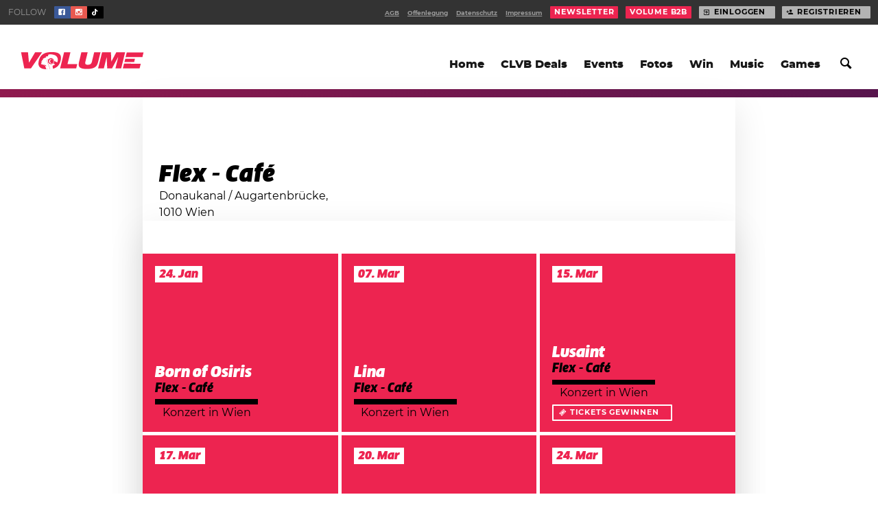

--- FILE ---
content_type: text/html; charset=UTF-8
request_url: https://www.volume.at/venues/flex-cafe/
body_size: 13778
content:
<!doctype html>
<html lang="de-DE" class="html no-js">
<head>

		        <script>(function(w,d,s,l,i){w[l]=w[l]||[];w[l].push({'gtm.start':
        new Date().getTime(),event:'gtm.js'});var f=d.getElementsByTagName(s)[0],
        j=d.createElement(s),dl=l!='dataLayer'?'&l='+l:'';j.async=true;j.src=
        'https://www.googletagmanager.com/gtm.js?id='+i+dl;f.parentNode.insertBefore(j,f);
        })(window,document,'script','dataLayer','GTM-P76WX7L');</script>
        <!-- End Google Tag Manager -->

		
	
	<title>Flex - Café · Volume.at</title>
	<meta charset="utf-8">
	<meta http-equiv="x-ua-compatible" content="ie=edge">
	<meta name="viewport" content="width=device-width, initial-scale=1.0">
	<meta name="mobile-web-app-capable" content="yes">

	<script type='text/javascript'>
				window.decibel = window.decibel || {}
		window.decibel.ads = window.decibel.ads || {}
		window.decibel.ads.config = {"networkid":1003,"siteId":266014,"pageName":"home","target":"type=article;id=481;"}	</script>

	<meta name='robots' content='max-image-preview:large' />
	<style>img:is([sizes="auto" i], [sizes^="auto," i]) { contain-intrinsic-size: 3000px 1500px }</style>
	<link rel='stylesheet' id='wp-block-library-css' href='https://www.volume.at/wp-includes/css/dist/block-library/style.min.css?ver=6.8.3' type='text/css' media='all' />
<style id='classic-theme-styles-inline-css' type='text/css'>
/*! This file is auto-generated */
.wp-block-button__link{color:#fff;background-color:#32373c;border-radius:9999px;box-shadow:none;text-decoration:none;padding:calc(.667em + 2px) calc(1.333em + 2px);font-size:1.125em}.wp-block-file__button{background:#32373c;color:#fff;text-decoration:none}
</style>
<style id='elasticpress-related-posts-style-inline-css' type='text/css'>
.editor-styles-wrapper .wp-block-elasticpress-related-posts ul,.wp-block-elasticpress-related-posts ul{list-style-type:none;padding:0}.editor-styles-wrapper .wp-block-elasticpress-related-posts ul li a>div{display:inline}

</style>
<style id='global-styles-inline-css' type='text/css'>
:root{--wp--preset--aspect-ratio--square: 1;--wp--preset--aspect-ratio--4-3: 4/3;--wp--preset--aspect-ratio--3-4: 3/4;--wp--preset--aspect-ratio--3-2: 3/2;--wp--preset--aspect-ratio--2-3: 2/3;--wp--preset--aspect-ratio--16-9: 16/9;--wp--preset--aspect-ratio--9-16: 9/16;--wp--preset--color--black: #000000;--wp--preset--color--cyan-bluish-gray: #abb8c3;--wp--preset--color--white: #ffffff;--wp--preset--color--pale-pink: #f78da7;--wp--preset--color--vivid-red: #cf2e2e;--wp--preset--color--luminous-vivid-orange: #ff6900;--wp--preset--color--luminous-vivid-amber: #fcb900;--wp--preset--color--light-green-cyan: #7bdcb5;--wp--preset--color--vivid-green-cyan: #00d084;--wp--preset--color--pale-cyan-blue: #8ed1fc;--wp--preset--color--vivid-cyan-blue: #0693e3;--wp--preset--color--vivid-purple: #9b51e0;--wp--preset--gradient--vivid-cyan-blue-to-vivid-purple: linear-gradient(135deg,rgba(6,147,227,1) 0%,rgb(155,81,224) 100%);--wp--preset--gradient--light-green-cyan-to-vivid-green-cyan: linear-gradient(135deg,rgb(122,220,180) 0%,rgb(0,208,130) 100%);--wp--preset--gradient--luminous-vivid-amber-to-luminous-vivid-orange: linear-gradient(135deg,rgba(252,185,0,1) 0%,rgba(255,105,0,1) 100%);--wp--preset--gradient--luminous-vivid-orange-to-vivid-red: linear-gradient(135deg,rgba(255,105,0,1) 0%,rgb(207,46,46) 100%);--wp--preset--gradient--very-light-gray-to-cyan-bluish-gray: linear-gradient(135deg,rgb(238,238,238) 0%,rgb(169,184,195) 100%);--wp--preset--gradient--cool-to-warm-spectrum: linear-gradient(135deg,rgb(74,234,220) 0%,rgb(151,120,209) 20%,rgb(207,42,186) 40%,rgb(238,44,130) 60%,rgb(251,105,98) 80%,rgb(254,248,76) 100%);--wp--preset--gradient--blush-light-purple: linear-gradient(135deg,rgb(255,206,236) 0%,rgb(152,150,240) 100%);--wp--preset--gradient--blush-bordeaux: linear-gradient(135deg,rgb(254,205,165) 0%,rgb(254,45,45) 50%,rgb(107,0,62) 100%);--wp--preset--gradient--luminous-dusk: linear-gradient(135deg,rgb(255,203,112) 0%,rgb(199,81,192) 50%,rgb(65,88,208) 100%);--wp--preset--gradient--pale-ocean: linear-gradient(135deg,rgb(255,245,203) 0%,rgb(182,227,212) 50%,rgb(51,167,181) 100%);--wp--preset--gradient--electric-grass: linear-gradient(135deg,rgb(202,248,128) 0%,rgb(113,206,126) 100%);--wp--preset--gradient--midnight: linear-gradient(135deg,rgb(2,3,129) 0%,rgb(40,116,252) 100%);--wp--preset--font-size--small: 13px;--wp--preset--font-size--medium: 20px;--wp--preset--font-size--large: 36px;--wp--preset--font-size--x-large: 42px;--wp--preset--spacing--20: 0.44rem;--wp--preset--spacing--30: 0.67rem;--wp--preset--spacing--40: 1rem;--wp--preset--spacing--50: 1.5rem;--wp--preset--spacing--60: 2.25rem;--wp--preset--spacing--70: 3.38rem;--wp--preset--spacing--80: 5.06rem;--wp--preset--shadow--natural: 6px 6px 9px rgba(0, 0, 0, 0.2);--wp--preset--shadow--deep: 12px 12px 50px rgba(0, 0, 0, 0.4);--wp--preset--shadow--sharp: 6px 6px 0px rgba(0, 0, 0, 0.2);--wp--preset--shadow--outlined: 6px 6px 0px -3px rgba(255, 255, 255, 1), 6px 6px rgba(0, 0, 0, 1);--wp--preset--shadow--crisp: 6px 6px 0px rgba(0, 0, 0, 1);}:where(.is-layout-flex){gap: 0.5em;}:where(.is-layout-grid){gap: 0.5em;}body .is-layout-flex{display: flex;}.is-layout-flex{flex-wrap: wrap;align-items: center;}.is-layout-flex > :is(*, div){margin: 0;}body .is-layout-grid{display: grid;}.is-layout-grid > :is(*, div){margin: 0;}:where(.wp-block-columns.is-layout-flex){gap: 2em;}:where(.wp-block-columns.is-layout-grid){gap: 2em;}:where(.wp-block-post-template.is-layout-flex){gap: 1.25em;}:where(.wp-block-post-template.is-layout-grid){gap: 1.25em;}.has-black-color{color: var(--wp--preset--color--black) !important;}.has-cyan-bluish-gray-color{color: var(--wp--preset--color--cyan-bluish-gray) !important;}.has-white-color{color: var(--wp--preset--color--white) !important;}.has-pale-pink-color{color: var(--wp--preset--color--pale-pink) !important;}.has-vivid-red-color{color: var(--wp--preset--color--vivid-red) !important;}.has-luminous-vivid-orange-color{color: var(--wp--preset--color--luminous-vivid-orange) !important;}.has-luminous-vivid-amber-color{color: var(--wp--preset--color--luminous-vivid-amber) !important;}.has-light-green-cyan-color{color: var(--wp--preset--color--light-green-cyan) !important;}.has-vivid-green-cyan-color{color: var(--wp--preset--color--vivid-green-cyan) !important;}.has-pale-cyan-blue-color{color: var(--wp--preset--color--pale-cyan-blue) !important;}.has-vivid-cyan-blue-color{color: var(--wp--preset--color--vivid-cyan-blue) !important;}.has-vivid-purple-color{color: var(--wp--preset--color--vivid-purple) !important;}.has-black-background-color{background-color: var(--wp--preset--color--black) !important;}.has-cyan-bluish-gray-background-color{background-color: var(--wp--preset--color--cyan-bluish-gray) !important;}.has-white-background-color{background-color: var(--wp--preset--color--white) !important;}.has-pale-pink-background-color{background-color: var(--wp--preset--color--pale-pink) !important;}.has-vivid-red-background-color{background-color: var(--wp--preset--color--vivid-red) !important;}.has-luminous-vivid-orange-background-color{background-color: var(--wp--preset--color--luminous-vivid-orange) !important;}.has-luminous-vivid-amber-background-color{background-color: var(--wp--preset--color--luminous-vivid-amber) !important;}.has-light-green-cyan-background-color{background-color: var(--wp--preset--color--light-green-cyan) !important;}.has-vivid-green-cyan-background-color{background-color: var(--wp--preset--color--vivid-green-cyan) !important;}.has-pale-cyan-blue-background-color{background-color: var(--wp--preset--color--pale-cyan-blue) !important;}.has-vivid-cyan-blue-background-color{background-color: var(--wp--preset--color--vivid-cyan-blue) !important;}.has-vivid-purple-background-color{background-color: var(--wp--preset--color--vivid-purple) !important;}.has-black-border-color{border-color: var(--wp--preset--color--black) !important;}.has-cyan-bluish-gray-border-color{border-color: var(--wp--preset--color--cyan-bluish-gray) !important;}.has-white-border-color{border-color: var(--wp--preset--color--white) !important;}.has-pale-pink-border-color{border-color: var(--wp--preset--color--pale-pink) !important;}.has-vivid-red-border-color{border-color: var(--wp--preset--color--vivid-red) !important;}.has-luminous-vivid-orange-border-color{border-color: var(--wp--preset--color--luminous-vivid-orange) !important;}.has-luminous-vivid-amber-border-color{border-color: var(--wp--preset--color--luminous-vivid-amber) !important;}.has-light-green-cyan-border-color{border-color: var(--wp--preset--color--light-green-cyan) !important;}.has-vivid-green-cyan-border-color{border-color: var(--wp--preset--color--vivid-green-cyan) !important;}.has-pale-cyan-blue-border-color{border-color: var(--wp--preset--color--pale-cyan-blue) !important;}.has-vivid-cyan-blue-border-color{border-color: var(--wp--preset--color--vivid-cyan-blue) !important;}.has-vivid-purple-border-color{border-color: var(--wp--preset--color--vivid-purple) !important;}.has-vivid-cyan-blue-to-vivid-purple-gradient-background{background: var(--wp--preset--gradient--vivid-cyan-blue-to-vivid-purple) !important;}.has-light-green-cyan-to-vivid-green-cyan-gradient-background{background: var(--wp--preset--gradient--light-green-cyan-to-vivid-green-cyan) !important;}.has-luminous-vivid-amber-to-luminous-vivid-orange-gradient-background{background: var(--wp--preset--gradient--luminous-vivid-amber-to-luminous-vivid-orange) !important;}.has-luminous-vivid-orange-to-vivid-red-gradient-background{background: var(--wp--preset--gradient--luminous-vivid-orange-to-vivid-red) !important;}.has-very-light-gray-to-cyan-bluish-gray-gradient-background{background: var(--wp--preset--gradient--very-light-gray-to-cyan-bluish-gray) !important;}.has-cool-to-warm-spectrum-gradient-background{background: var(--wp--preset--gradient--cool-to-warm-spectrum) !important;}.has-blush-light-purple-gradient-background{background: var(--wp--preset--gradient--blush-light-purple) !important;}.has-blush-bordeaux-gradient-background{background: var(--wp--preset--gradient--blush-bordeaux) !important;}.has-luminous-dusk-gradient-background{background: var(--wp--preset--gradient--luminous-dusk) !important;}.has-pale-ocean-gradient-background{background: var(--wp--preset--gradient--pale-ocean) !important;}.has-electric-grass-gradient-background{background: var(--wp--preset--gradient--electric-grass) !important;}.has-midnight-gradient-background{background: var(--wp--preset--gradient--midnight) !important;}.has-small-font-size{font-size: var(--wp--preset--font-size--small) !important;}.has-medium-font-size{font-size: var(--wp--preset--font-size--medium) !important;}.has-large-font-size{font-size: var(--wp--preset--font-size--large) !important;}.has-x-large-font-size{font-size: var(--wp--preset--font-size--x-large) !important;}
:where(.wp-block-post-template.is-layout-flex){gap: 1.25em;}:where(.wp-block-post-template.is-layout-grid){gap: 1.25em;}
:where(.wp-block-columns.is-layout-flex){gap: 2em;}:where(.wp-block-columns.is-layout-grid){gap: 2em;}
:root :where(.wp-block-pullquote){font-size: 1.5em;line-height: 1.6;}
</style>
<link rel='stylesheet' id='decibel-styles-css' href='https://www.volume.at/wp-content//themes/volume-theme/assets/theme.css?ver=f753e1b2' type='text/css' media='all' />
<link rel='shortlink' href='https://www.volume.at/481' />
<link rel="alternate" title="oEmbed (JSON)" type="application/json+oembed" href="https://www.volume.at/wp-json/oembed/1.0/embed?url=https%3A%2F%2Fwww.volume.at%2Fvenues%2Fflex-cafe%2F" />
<link rel="alternate" title="oEmbed (XML)" type="text/xml+oembed" href="https://www.volume.at/wp-json/oembed/1.0/embed?url=https%3A%2F%2Fwww.volume.at%2Fvenues%2Fflex-cafe%2F&#038;format=xml" />
<meta name="mobile-web-app-capable" content="yes"> <meta name="application-name" content="Volume.at"> <meta name="theme-color" content="#e52949"> <meta name="apple-mobile-web-app-capable" content="yes"> <meta name="apple-mobile-web-app-status-bar-style" content="#e52949"> <link rel="manifest" href="https://www.volume.at/manifest.json"> <link rel="icon" sizes="128x128" type="image/png" href="https://www.volume.at/wp-content//themes/volume-theme/assets/icon/favicon-128x128.png"> <link rel="icon" sizes="16x16" type="image/png" href="https://www.volume.at/wp-content//themes/volume-theme/assets/icon/favicon-16x16.png"> <link rel="icon" sizes="192x192" type="image/png" href="https://www.volume.at/wp-content//themes/volume-theme/assets/icon/favicon-192x192.png"> <link rel="shortcut icon" href="https://www.volume.at/wp-content//themes/volume-theme/assets/icon/favicon-32x32.png"> <link rel="icon" sizes="96x96" type="image/png" href="https://www.volume.at/wp-content//themes/volume-theme/assets/icon/favicon-96x96.png"> <meta name="title" content="Flex - Café · Volume.at"> <meta name="og:site_name" content="Volume.at"> <meta name="og:url" content="https://www.volume.at/venues/flex-cafe/"> <meta name="og:title" content="Flex - Café · Volume.at"> <meta name="og:locale" content="de_DE"> <meta name="og:type" content="article"> <meta name="twitter:card" content="summary_large_image"> <meta name="twitter:title" content="Flex - Café · Volume.at"> <link rel="canonical" href="https://www.volume.at/venues/flex-cafe/" /> 		<style type="text/css" id="wp-custom-css">
			.viewport, html {
	background-color:white;
}		</style>
		<style>
			[class*="theme:default"] {
								--primary-100: #ed2450;
										--primary-110: #f04565;
										--primary-120: #f2637b;
										--primary-130: #f58292;
										--primary-140: #f7a0aa;
										--primary-150: #fabfc4;
										--primary-160: #fcdddf;
										--primary-90: #e01244;
										--primary-80: #c2103f;
										--primary-70: #a30d39;
										--primary-60: #840b31;
										--secondary-100: #0d0d4c;
										--secondary-110: #18157e;
										--secondary-120: #261eb3;
										--secondary-130: #3f32dc;
										--secondary-140: #7366e5;
										--secondary-150: #a59bee;
										--secondary-160: #d5cff7;
									--primary-color: var(--primary-100);
				--primary-hover: var(--primary-120);
				--primary-faded: var(--primary-150);
				--secondary-color: var(--secondary-100);
				--secondary-hover: var(--secondary-110);
				--secondary-faded: var(--secondary-150);
				--primary-contrast: var(--background-100);
				--secondary-contrast: var(--background-100);

			}

			body[class*="theme:default"] .viewport {
background-color:  white;
}


.card[class*="theme:default"] {

    box-shadow: 0 1.25rem 4rem rgba(0, 0, 0, 0.1);

}


			
			[class*="theme:rclub"] {
								--primary-100: #fff100;
										--primary-110: #fff91f;
										--primary-120: #ffff3d;
										--primary-130: #fbff5c;
										--primary-140: #f8ff7a;
										--primary-150: #f7ff99;
										--primary-160: #f8ffb8;
										--primary-90: #e0d000;
										--primary-80: #c2ae00;
										--primary-70: #a38f00;
										--primary-60: #857100;
										--secondary-100: #0059a8;
										--secondary-110: #0075e6;
										--secondary-120: #248eff;
										--secondary-130: #61a9ff;
										--secondary-140: #9ec8ff;
										--secondary-150: #dbeaff;
										--secondary-160: #ffffff;
									--primary-color: var(--primary-100);
				--primary-hover: var(--primary-120);
				--primary-faded: var(--primary-150);
				--secondary-color: var(--secondary-100);
				--secondary-hover: var(--secondary-110);
				--secondary-faded: var(--secondary-150);
				--primary-contrast: var(--background-100);
				--secondary-contrast: var(--background-100);

			}

			[class*="theme:rclub"].sidebar__promotion {
	color: black;
}

.item--event[class*="theme:rclub"][class*="::primary"] .item__date {
	background-color: var(--secondary-color);
	color: var(--background--100);
}

.item--event[class*="theme:rclub"][class*="::primary"] .item__title a {
	color: var(--secondary-color);
}

[class*="theme:rclub"] [class*=solid][class*=":primary"] {
	color: black;
}

[class*="theme:rclub"] [class*=solid][class*=":primary"]:hover {
	color: black;
}

[class*="theme:rclub"] [class*="::primary"] [class*=button][class*=":primary"] {
        color: black;
}

[class*="theme:rclub"].hed__promo-bar {
	color: var(--test-100);
}
			
			[class*="theme:frequency"] {
								--primary-100: #e14e89;
										--primary-110: #e66b99;
										--primary-120: #eb8aac;
										--primary-130: #f0a9c0;
										--primary-140: #f6c8d5;
										--primary-150: #fbe7ec;
										--primary-160: #ffffff;
										--primary-90: #db2d77;
										--primary-80: #c4216a;
										--primary-70: #a51c5d;
										--primary-60: #86174e;
										--secondary-100: #11084c;
										--secondary-110: #200e81;
										--secondary-120: #3213b9;
										--secondary-130: #4b21e8;
										--secondary-140: #7c59ee;
										--secondary-150: #aa90f3;
										--secondary-160: #d6c8f9;
									--primary-color: var(--primary-100);
				--primary-hover: var(--primary-120);
				--primary-faded: var(--primary-150);
				--secondary-color: var(--secondary-100);
				--secondary-hover: var(--secondary-110);
				--secondary-faded: var(--secondary-150);
				--primary-contrast: var(--background-100);
				--secondary-contrast: var(--background-100);

			}

			body[class*="theme:frequency"] .viewport {
background-color:  #11084c;
}

body[class*="theme:frequency"] .item.card .item__title a {} 

body[class*="theme:frequency"] .item.card.item--gallery .item__title {background-color:#ffffff;}

body[class*="theme:frequency"] .item.card.item--gallery .item__body {background-color:#ffffff;}

body[class*="theme:frequency"] .item.card.item--gallery .item__body a {color:#E14E89;}
;}


[class*="text:"][class*=":primary"][class*="theme:frequency"] {background-color:#E14E89; color:white;}

body[class*="theme:frequency"][class*="text:"][class*=":primary"] {color:white;}


body[class*="theme:frequency"] a.flag{background-color:#E14E89;} 

body[class*="theme:frequency"] .section-header__title {color:#ffffff;}

body[class*="theme:frequency"] .section-header__desc {color:#ffffff;}

body[class*="theme:frequency"] .section--silo-feed {
  display: none;
}
			
			[class*="theme:Nintendo Games Promo"] {
								--primary-100: #ffffff;
										--primary-110: #ffffff;
										--primary-120: #ffffff;
										--primary-130: #ffffff;
										--primary-140: #ffffff;
										--primary-150: #ffffff;
										--primary-160: #ffffff;
										--primary-90: #e0e0e0;
										--primary-80: #c2c2c2;
										--primary-70: #a3a3a3;
										--primary-60: #858585;
										--secondary-100: #ffffff;
										--secondary-110: #ffffff;
										--secondary-120: #ffffff;
										--secondary-130: #ffffff;
										--secondary-140: #ffffff;
										--secondary-150: #ffffff;
										--secondary-160: #ffffff;
									--primary-color: var(--primary-100);
				--primary-hover: var(--primary-120);
				--primary-faded: var(--primary-150);
				--secondary-color: var(--secondary-100);
				--secondary-hover: var(--secondary-110);
				--secondary-faded: var(--secondary-150);
				--primary-contrast: var(--background-100);
				--secondary-contrast: var(--background-100);

			}

			/* silo toad 1 */
body.category-134 header.silo-header {
    background-image: url(https://www.volume.at/cdn/toad2_web__original.png);
    background-size: 200px;
    background-repeat: no-repeat;
    background-position: bottom right;
}

/* silo toad 2 */
body.category-134 .viewport__header {
    background-image: url(https://www.volume.at/cdn/toad3_web__original.png);
    background-size: 50px;
    background-repeat: no-repeat;
    background-position: 122px;
}

@media only screen and (min-width: 640px) {
	body.category-134 .viewport__header {
	    background-size: 70px;
	}
}

@media only screen and (min-width: 960px) {
	body.category-134 .viewport__header {
	    background-position: 138px 40px;
	}
}

@media only screen and (min-width: 980px) {
	body.category-134 .viewport__header {
	    background-position: 160px 45px;
	}
}

@media only screen and (min-width: 1600px) {
	body.category-134 .viewport__header {
	    background-position: 170px 58px;
	}
}

/* silo toad 3 */
body.category-134 .section--silo-feed {
	position: relative;
}

body.category-134 .section--silo-feed:before {
    display: block;
    content: '';
    background-image: url(https://www.volume.at/cdn/toad1_web__original.png);
    background-size: contain;
    background-repeat: no-repeat;
    height: 100px;
    width: 100px;
    position: absolute;
    right: 0;
    top: -50px;
}

@media only screen and (min-width: 640px) {
	body.category-134 .section--silo-feed:before {
	    height: 125px;
	    width: 125px;
	}
}

@media only screen and (min-width: 960px) {
	body.category-134 .section--silo-feed:before {
	    margin-top: -10px;
	    top: auto;
	    left: 355px;
	    right: auto;
	}
}

/* article toad 1 */

body.postid-879650 .viewport__header {
    background-image: url(https://www.volume.at/cdn/toad1_web__original.png);
    background-size: 37px;
    background-repeat: no-repeat;
    background-position: 122px;
}

@media only screen and (min-width: 640px) {
	body.postid-879650 .viewport__header {
	    background-size: 50px;
    background-position: 165px;
	}
}

@media only screen and (min-width: 960px) {
	body.postid-879650 .viewport__header {
	    background-position: 160px 50px;
	}
}

@media only screen and (min-width: 980px) {
	body.postid-879650 .viewport__header {
	    background-position: 160px 50px;
	}
}

@media only screen and (min-width: 1600px) {
	body.postid-879650 .viewport__header {
	    background-position: 180px 65px;
	}
}


/** article toad 2 */

body.postid-879650 article[data-tracker-id="879650"] .article__main {
    position: relative;
	margin-top: 40px;
}

body.postid-879650 article[data-tracker-id="879650"] .article__main:before {
    display: block;
    position: absolute;
    content: '';
    width: 100px;
    height: 100px;
    background-image: url(https://www.volume.at/cdn/toad3_web__original.png);
    background-size: contain;
    background-repeat: no-repeat;
    top: -37px;
    right: 0;
}

/* article toad 3 */

article[data-tracker-id="879650"] .article__main {
	background-image: url(https://www.volume.at/cdn/toad2_web__original.png);
    background-size: 117px;
    background-repeat: no-repeat;
    background-position: bottom right;
}
			
			[class*="theme:advent"] {
								--primary-100: #5abfff;
										--primary-110: #85cdff;
										--primary-120: #afdcff;
										--primary-130: #d9edff;
										--primary-140: #ffffff;
										--primary-150: #ffffff;
										--primary-160: #ffffff;
										--primary-90: #32b6ff;
										--primary-80: #09adff;
										--primary-70: #009ade;
										--primary-60: #0081b4;
										--secondary-100: #0b0f43;
										--secondary-110: #131776;
										--secondary-120: #1c1eab;
										--secondary-130: #2a28dc;
										--secondary-140: #615de5;
										--secondary-150: #9791ed;
										--secondary-160: #cac6f6;
									--primary-color: var(--primary-100);
				--primary-hover: var(--primary-120);
				--primary-faded: var(--primary-150);
				--secondary-color: var(--secondary-100);
				--secondary-hover: var(--secondary-110);
				--secondary-faded: var(--secondary-150);
				--primary-contrast: var(--background-100);
				--secondary-contrast: var(--background-100);

			}

			body[class*="theme:advent"] .viewport {
background-color:  white;
background-image: url(https://www.volume.at/cdn/Snowflake_3-1__original.jpg);
width:100%;
height:100%;
}

width:100%;
height:100%;
}

body[class*="theme:advent"] .card .card__sticker {
display:none;
}


.card[class*="theme:advent"] {

    box-shadow: 0 1.25rem 4rem rgba(0, 0, 0, 0.1);

}


body[class*="theme:advent"] .hed--hero .hed__meta, body[class*="theme:advent"] .hed--cover .hed__meta, body[class*="theme:advent"] .hed--embed .hed__meta {
display:none;}

body[class*="theme:advent"] .collection + .collection {
display:none;
}


@keyframes fall {
    100% {transform: translateY(200vh); }
}


background-image: url(https://www.volume.at/cdn/Snowflake_3-1__original.jpg);
body[class*="theme:advent"] .hed--hero .hed__body {
text-align: center;
}

body[class*="theme:advent"] .hed__byline {
display: none;
}


			
			[class*="theme:adventlanding"] {
								--primary-100: #5abfff;
										--primary-110: #85cdff;
										--primary-120: #afdcff;
										--primary-130: #d9edff;
										--primary-140: #ffffff;
										--primary-150: #ffffff;
										--primary-160: #ffffff;
										--primary-90: #32b6ff;
										--primary-80: #09adff;
										--primary-70: #009ade;
										--primary-60: #0081b4;
										--secondary-100: #0b0f43;
										--secondary-110: #131776;
										--secondary-120: #1c1eab;
										--secondary-130: #2a28dc;
										--secondary-140: #615de5;
										--secondary-150: #9791ed;
										--secondary-160: #cac6f6;
									--primary-color: var(--primary-100);
				--primary-hover: var(--primary-120);
				--primary-faded: var(--primary-150);
				--secondary-color: var(--secondary-100);
				--secondary-hover: var(--secondary-110);
				--secondary-faded: var(--secondary-150);
				--primary-contrast: var(--background-100);
				--secondary-contrast: var(--background-100);

			}

			@media only screen and (min-width: 960px)
.view {
    display: flex;
    flex-flow: row nowrap;
    justify-content: center;
    align-items: center;
    flex-direction: column;
    flex-wrap: nowrap;
    align-content: stretch;
}   

body[class*="theme:adventlanding"] .hed--hero .hed__body {
text-align: center;
}



body[class*="theme:adventlanding"] .viewport {
background-color:  white;
background-image: url(https://www.volume.at/cdn/Snowflake_3-1__original.jpg);
width:100%;
height:100%;
}

body[class*="theme:adventlanding"] .card .card__sticker {
display:none;
}

body[class*="theme:adventlanding"] .card:not(.notanad-fallback) .card__body .card__title {
display:none;
}


.card .card__body .card__title

.card[class*="theme:adventlanding"] {

    box-shadow: 0 1.25rem 4rem rgba(0, 0, 0, 0.1);

}


body[class*="theme:adventlanding"] .hed--hero .hed__meta, body[class*="theme:adventlanding"] .hed--cover .hed__meta, body[class*="theme:adventlanding"] .hed--embed .hed__meta {
display:none;}

body[class*="theme:adventlanding"] .collection + .collection {
display:none;
}


@keyframes fall {
    100% {transform: translateY(200vh); }
}



body[class*="theme:adventlanding"] .hed__byline {
display: none;
}


body[class*="theme:adventlanding"] .sitebar
 {
  display:none;
}   



body[class*="theme:adventlanding"]  .section-header {
display: block;
}

body[class*="theme:adventlanding"] .section-header__title {
margin-top:50px;



}

body[class*="theme:adventlanding"] .section-header__desc { 
margin-bottom: 50px !important; 

}


			
			[class*="theme:lido"] {
								--primary-100: #9cc0fa;
										--primary-110: #cddefc;
										--primary-120: #fbfcff;
										--primary-130: #ffffff;
										--primary-140: #ffffff;
										--primary-150: #ffffff;
										--primary-160: #ffffff;
										--primary-90: #70a7f7;
										--primary-80: #418ff5;
										--primary-70: #1379f3;
										--primary-60: #0b67ca;
										--secondary-100: #9cc0fa;
										--secondary-110: #d8e5fd;
										--secondary-120: #ffffff;
										--secondary-130: #ffffff;
										--secondary-140: #ffffff;
										--secondary-150: #ffffff;
										--secondary-160: #ffffff;
									--primary-color: var(--primary-100);
				--primary-hover: var(--primary-120);
				--primary-faded: var(--primary-150);
				--secondary-color: var(--secondary-100);
				--secondary-hover: var(--secondary-110);
				--secondary-faded: var(--secondary-150);
				--primary-contrast: var(--background-100);
				--secondary-contrast: var(--background-100);

			}

			body[class*="theme:lido"] .viewport {
background-color:  #ff97ac;
}

body[class*="theme:lido"] .item.card .item__title a {} 

body[class*="theme:lido"] .item.card.item--gallery .item__title {background-color:#ffffff;}

body[class*="theme:lido"] .item.card.item--gallery .item__body {background-color:#ffffff;}

body[class*="theme:lido"] .item.card.item--gallery .item__body a {color:#9cc0fa;}
;}


[class*="text:"][class*=":primary"][class*="theme:lido"] {background-color:#9cc0fa; color:white;}

body[class*="theme:lido"][class*="text:"][class*=":primary"] {color:white;}


body[class*="theme:lido"] a.flag{background-color:#9cc0fa;} 

body[class*="theme:lido"] .section-header__title {color:#ffffff;}

body[class*="theme:lido"] .section-header__desc {color:#ffffff;}


			
			[class*="theme:nova"] {
								--primary-100: #ffce1d;
										--primary-110: #ffdb41;
										--primary-120: #ffe563;
										--primary-130: #ffee85;
										--primary-140: #fff5a8;
										--primary-150: #fffaca;
										--primary-160: #fffeec;
										--primary-90: #fbbf00;
										--primary-80: #d99f00;
										--primary-70: #b78100;
										--primary-60: #956500;
										--secondary-100: #351814;
										--secondary-110: #602d24;
										--secondary-120: #8d4435;
										--secondary-130: #b95c46;
										--secondary-140: #ca8572;
										--secondary-150: #dbad9f;
										--secondary-160: #ebd4cb;
									--primary-color: var(--primary-100);
				--primary-hover: var(--primary-120);
				--primary-faded: var(--primary-150);
				--secondary-color: var(--secondary-100);
				--secondary-hover: var(--secondary-110);
				--secondary-faded: var(--secondary-150);
				--primary-contrast: var(--background-100);
				--secondary-contrast: var(--background-100);

			}

			body[class*="theme:nova"] .viewport {
background-color:  #351814;
}

body[class*="theme:nova"] .item.card .item__title a {} 

body[class*="theme:nova"] .item.card.item--gallery .item__title {background-color:#ffffff;}

body[class*="theme:nova"] .item.card.item--gallery .item__body {background-color:#ffffff;}

body[class*="theme:nova"] .item.card.item--gallery .item__body a {color:#ffce1d;}
;}


[class*="text:"][class*=":primary"][class*="theme:nova"] {background-color:#ffce1d; color:white;}

body[class*="theme:nova"][class*="text:"][class*=":primary"] {color:white;}


body[class*="theme:nova"] a.flag{background-color:#ffce1d;} 

body[class*="theme:nova"] .section-header__title {color:#ffffff;}

body[class*="theme:nova"] .section-header__desc {color:#ffffff;}

body[class*="theme:nova"] .section--silo-feed {
  display: none;
}
			
			[class*="theme:electric"] {
								--primary-100: #21a4ff;
										--primary-110: #41abff;
										--primary-120: #63b6ff;
										--primary-130: #85c3ff;
										--primary-140: #a8d2ff;
										--primary-150: #cae2ff;
										--primary-160: #ecf4ff;
										--primary-90: #0099fb;
										--primary-80: #0089d9;
										--primary-70: #0078b7;
										--primary-60: #006595;
										--secondary-100: #21a4ff;
										--secondary-110: #5cb7ff;
										--secondary-120: #99cfff;
										--secondary-130: #d6ebff;
										--secondary-140: #ffffff;
										--secondary-150: #ffffff;
										--secondary-160: #ffffff;
									--primary-color: var(--primary-100);
				--primary-hover: var(--primary-120);
				--primary-faded: var(--primary-150);
				--secondary-color: var(--secondary-100);
				--secondary-hover: var(--secondary-110);
				--secondary-faded: var(--secondary-150);
				--primary-contrast: var(--background-100);
				--secondary-contrast: var(--background-100);

			}

			body[class*="theme:electric"] .viewport {
background-color:  #0b102a;
}

body[class*="theme:electric"] .item.card .item__title a {} 

body[class*="theme:electric"] .item.card.item--gallery .item__title {background-color:#ffffff;}

body[class*="theme:electric"] .item.card.item--gallery .item__body {background-color:#ffffff;}

body[class*="theme:electric"] .item.card.item--gallery .item__body a {color:#21a4ff;}
;}


[class*="text:"][class*=":primary"][class*="theme:electric"] {background-color:#21a4ff; color:white;}

body[class*="theme:electric"][class*="text:"][class*=":primary"] {color:white;}


body[class*="theme:electric"] a.flag{background-color:#21a4ff;} 

body[class*="theme:electric"] .section-header__title {color:#ffffff;}

body[class*="theme:electric"] .section-header__desc {color:#ffffff;}

body[class*="theme:electric"] .section--silo-feed {
  display: none;
}
			
			[class*="theme:musik"] {
								--primary-100: #ed2450;
										--primary-110: #f04565;
										--primary-120: #f2637b;
										--primary-130: #f58292;
										--primary-140: #f7a0aa;
										--primary-150: #fabfc4;
										--primary-160: #fcdddf;
										--primary-90: #e01244;
										--primary-80: #c2103f;
										--primary-70: #a30d39;
										--primary-60: #840b31;
										--secondary-100: #ed2450;
										--secondary-110: #f25f7b;
										--secondary-120: #f797a7;
										--secondary-130: #fbd0d6;
										--secondary-140: #ffffff;
										--secondary-150: #ffffff;
										--secondary-160: #ffffff;
									--primary-color: var(--primary-100);
				--primary-hover: var(--primary-120);
				--primary-faded: var(--primary-150);
				--secondary-color: var(--secondary-100);
				--secondary-hover: var(--secondary-110);
				--secondary-faded: var(--secondary-150);
				--primary-contrast: var(--background-100);
				--secondary-contrast: var(--background-100);

			}

			body[class*="theme:musik"] .section--silo-feed {
  display: none;
}
			
			[class*="theme:eventslanding"] {
								--primary-100: #ed204f;
										--primary-110: #ef3f64;
										--primary-120: #f25d79;
										--primary-130: #f47b8e;
										--primary-140: #f799a6;
										--primary-150: #f9b7be;
										--primary-160: #fcd5d8;
										--primary-90: #dc1246;
										--primary-80: #be0f41;
										--primary-70: #a00d3a;
										--primary-60: #820b32;
										--secondary-100: #09082c;
										--secondary-110: #16115f;
										--secondary-120: #251b93;
										--secondary-130: #3624c6;
										--secondary-140: #5e4ade;
										--secondary-150: #8e7ee7;
										--secondary-160: #bdb1f1;
									--primary-color: var(--primary-100);
				--primary-hover: var(--primary-120);
				--primary-faded: var(--primary-150);
				--secondary-color: var(--secondary-100);
				--secondary-hover: var(--secondary-110);
				--secondary-faded: var(--secondary-150);
				--primary-contrast: var(--background-100);
				--secondary-contrast: var(--background-100);

			}

			body[class*="theme:eventslanding"] .viewport {
background-color:  #121130;
}

body[class*="theme:eventslanding"] .item.card .item__title a {} 

body[class*="theme:eventslanding"] .item.card.item--gallery .item__title {background-color:#ffffff;}

body[class*="theme:eventslanding"] .item.card.item--gallery .item__body {background-color:#ffffff;}

body[class*="theme:eventslanding"] .item.card.item--gallery .item__body a {color:#ffce1d;}
;}


[class*="text:"][class*=":primary"][class*="theme:eventslanding"] {background-color:#ffce1d; color:white;}

body[class*="theme:eventslanding"][class*="text:"][class*=":primary"] {color:white;}


body[class*="theme:eventslanding"] a.flag{background-color:#ffce1d;} 

body[class*="theme:eventslanding"] .section-header__title {color:#ec1751;}

body[class*="theme:eventslanding"] .section-header__desc {color:#ffffff;}

body[class*="theme:eventslanding"] .section--silo-feed {
  display: none;
}
			
			[class*="theme:konzertelanding"] {
								--primary-100: #ed204f;
										--primary-110: #ef3f64;
										--primary-120: #f25d79;
										--primary-130: #f47b8e;
										--primary-140: #f799a6;
										--primary-150: #f9b7be;
										--primary-160: #fcd5d8;
										--primary-90: #dc1246;
										--primary-80: #be0f41;
										--primary-70: #a00d3a;
										--primary-60: #820b32;
										--secondary-100: #09082c;
										--secondary-110: #16115f;
										--secondary-120: #251b93;
										--secondary-130: #3624c6;
										--secondary-140: #5e4ade;
										--secondary-150: #8e7ee7;
										--secondary-160: #bdb1f1;
									--primary-color: var(--primary-100);
				--primary-hover: var(--primary-120);
				--primary-faded: var(--primary-150);
				--secondary-color: var(--secondary-100);
				--secondary-hover: var(--secondary-110);
				--secondary-faded: var(--secondary-150);
				--primary-contrast: var(--background-100);
				--secondary-contrast: var(--background-100);

			}

			body[class*="theme:konzertelanding"] .viewport {
background-color:  #2e1034;
}

body[class*="theme:konzertelanding"] .item.card .item__title a {} 

body[class*="theme:konzertelanding"] .item.card.item--gallery .item__title {background-color:#ffffff;}

body[class*="theme:konzertelanding"] .item.card.item--gallery .item__body {background-color:#ffffff;}

body[class*="theme:konzertelanding"] .item.card.item--gallery .item__body a {color:#ffce1d;}
;}


[class*="text:"][class*=":primary"][class*="theme:konzertelanding"] {background-color:#ffce1d; color:white;}

body[class*="theme:konzertelanding"][class*="text:"][class*=":primary"] {color:white;}


body[class*="theme:konzertelanding"] a.flag{background-color:#ffce1d;} 

body[class*="theme:konzertelanding"] .section-header__title {color:#ec1751;}

body[class*="theme:konzertelanding"] .section-header__desc {color:#ffffff;}

body[class*="theme:konzertelanding"] .section--silo-feed {
  display: none;
}
			
			[class*="theme:halloween"] {
								--primary-100: #e66c2c;
										--primary-110: #ea864b;
										--primary-120: #ed9d68;
										--primary-130: #f1b386;
										--primary-140: #f4c8a3;
										--primary-150: #f8dbc1;
										--primary-160: #fbeddf;
										--primary-90: #d95819;
										--primary-80: #bb4816;
										--primary-70: #9e3913;
										--primary-60: #802b0f;
										--secondary-100: #000000;
										--secondary-110: #1f1f1f;
										--secondary-120: #3d3d3d;
										--secondary-130: #5c5c5c;
										--secondary-140: #7a7a7a;
										--secondary-150: #999999;
										--secondary-160: #b8b8b8;
									--primary-color: var(--primary-100);
				--primary-hover: var(--primary-120);
				--primary-faded: var(--primary-150);
				--secondary-color: var(--secondary-100);
				--secondary-hover: var(--secondary-110);
				--secondary-faded: var(--secondary-150);
				--primary-contrast: var(--background-100);
				--secondary-contrast: var(--background-100);

			}

			body[class*="theme:halloween"] .viewport {
background-color:  #000000;
}

body[class*="theme:halloween"] .item.card .item__title a {} 

body[class*="theme:halloween"] .item.card.item--gallery .item__title {background-color:#ffffff;}

body[class*="theme:halloween"] .item.card.item--gallery .item__body {background-color:#ffffff;}

body[class*="theme:halloween"] .item.card.item--gallery .item__body a {color:#ffce1d;}
;}


[class*="text:"][class*=":primary"][class*="theme:halloween"] {background-color:#ffce1d; color:white;}

body[class*="theme:halloween"][class*="text:"][class*=":primary"] {color:white;}


body[class*="theme:halloween"] a.flag{background-color:#ffce1d;} 

body[class*="theme:halloween"] .section-header__title {color:#e66c2c;}

body[class*="theme:halloween"] .section-header__desc {color:#ffffff;}

body[class*="theme:halloween"] .section--silo-feed {
  display: none;
}
			
			[class*="theme:raika"] {
								--primary-100: #000000;
										--primary-110: #000000;
										--primary-120: #000000;
										--primary-130: #000000;
										--primary-140: #000000;
										--primary-150: #000000;
										--primary-160: #000000;
										--primary-90: #000000;
										--primary-80: #000000;
										--primary-70: #000000;
										--primary-60: #000000;
										--secondary-100: #000000;
										--secondary-110: #1f1f1f;
										--secondary-120: #3d3d3d;
										--secondary-130: #5c5c5c;
										--secondary-140: #7a7a7a;
										--secondary-150: #999999;
										--secondary-160: #b8b8b8;
									--primary-color: var(--primary-100);
				--primary-hover: var(--primary-120);
				--primary-faded: var(--primary-150);
				--secondary-color: var(--secondary-100);
				--secondary-hover: var(--secondary-110);
				--secondary-faded: var(--secondary-150);
				--primary-contrast: var(--background-100);
				--secondary-contrast: var(--background-100);

			}

			body[class*="theme:raika"] .viewport {
background-color:#fff100;
}

body[class*="theme:raika"] .item.card .item__title a {} 

body[class*="theme:raika"] .item.card.item--gallery .item__title {background-color:#black;}

body[class*="theme:raika"] .item.card.item--gallery .item__body {background-color:#black;}

body[class*="theme:raika"] .item.card.item--gallery .item__body a {color:#black;}
;}


[class*="text:"][class*=":primary"][class*="theme:raika"] {background-color:green; color:white;}

body[class*="theme:raika"][class*="text:"][class*=":primary"] {color:white;}


body[class*="theme:raika"] a.flag{background-color:#ffffff;} 

body[class*="theme:raika"] .section-header__title {color:black;}

body[class*="theme:raika"] .section-header__desc {color:black;}

body[class*="theme:raika"] .section--silo-feed {
  display: none;
}

body[class*="theme:raika"] .seeker__results--list .item--event .format__body .item__title {color:black;}

body[class*="theme:raika"] .seeker__result--header .result__date .month
{color:black;}

body[class*="theme:raika"] .item--event.card .item__date .month
{color:black;}



			
			[class*="theme:ad-debugging"] {
								--primary-100: #ffffff;
										--primary-110: #ffffff;
										--primary-120: #ffffff;
										--primary-130: #ffffff;
										--primary-140: #ffffff;
										--primary-150: #ffffff;
										--primary-160: #ffffff;
										--primary-90: #e0e0e0;
										--primary-80: #c2c2c2;
										--primary-70: #a3a3a3;
										--primary-60: #858585;
										--secondary-100: #ffffff;
										--secondary-110: #ffffff;
										--secondary-120: #ffffff;
										--secondary-130: #ffffff;
										--secondary-140: #ffffff;
										--secondary-150: #ffffff;
										--secondary-160: #ffffff;
									--primary-color: var(--primary-100);
				--primary-hover: var(--primary-120);
				--primary-faded: var(--primary-150);
				--secondary-color: var(--secondary-100);
				--secondary-hover: var(--secondary-110);
				--secondary-faded: var(--secondary-150);
				--primary-contrast: var(--background-100);
				--secondary-contrast: var(--background-100);

			}

			body[class*="theme:ad-debugging"] [data-ad-id] {
  padding: 5px;
border: 2px solid pink;
}
body[class*="theme:ad-debugging"] [data-ad-id]::before {
  display: block;
  content: attr(data-ad-breakpoint) " - " attr(data-ad-id)
}
			</style>
</head>
<body class="wp-singular venue-template-default single single-venue postid-481 wp-theme-volume-theme silo-venues">

	<noscript><iframe src="https://www.googletagmanager.com/ns.html?id=GTM-P76WX7L"
					  height="0" width="0" style="display:none;visibility:hidden"></iframe></noscript>



<input id="mainMenu" type="checkbox" fluid="overlay(right)" class="punchcard" />

<div class="viewport">

	
	<header class="viewport__header">


		<a class="site__logo"
		   href="https://www.volume.at">
<!--		-->		<svg viewBox="0 0 126 17" fill="none" xmlns="http://www.w3.org/2000/svg">
<path d="M112.79 11.4799H122.648L121.497 16.0718H104.383L105.584 11.3333L112.79 11.4799Z" fill="white"/>
<path d="M114.441 4.88521H124.349L125.5 0.293252H108.386L107.185 5.03176L114.441 4.88521Z" fill="white"/>
<path d="M106.885 6.54598H116.743L115.942 9.81896H106.034L106.885 6.54598Z" fill="white"/>
<path d="M0.5 0.244376H7.55564L8.55644 10.4541H8.60648L14.8114 0.244376H21.8671L10.558 16.1697H3.80264L0.5 0.244376Z" fill="white"/>
<path d="M44.3851 0.244376H50.8403L47.8879 11.8708H57.8459L56.745 16.1697H40.3319L44.3851 0.244376Z" fill="white"/>
<path d="M61.9992 0.244376H68.4543L66.0524 9.86794C65.552 11.9197 66.6029 12.5547 68.7046 12.5547C70.8062 12.5547 72.1573 11.9197 72.7078 9.86794L75.1097 0.244376H81.5648L79.0628 10.1122C77.8118 15.1926 74.259 16.707 67.6537 16.707C61.0484 16.707 58.2962 15.1926 59.5973 10.1122L61.9992 0.244376Z" fill="white"/>
<path d="M83.1661 0.244376H92.2234L92.5736 9.47713H92.6237L97.6277 0.244376H106.685L102.682 16.1697H96.827L99.6793 4.78748H99.6293L93.3242 16.1697H88.4203L87.8699 4.78748L84.9676 16.1697H79.1129L83.1661 0.244376Z" fill="white"/>
<path d="M36.4287 12.409C36.2786 12.5067 36.0284 12.3112 35.9283 12.2624C35.8783 12.2135 35.478 12.2135 35.8783 12.4579C36.2286 12.7022 36.3787 12.8977 36.729 12.409C37.0793 11.9202 37.7798 10.5517 37.7798 10.5517C37.7798 10.5517 36.5789 12.2624 36.4287 12.409Z" fill="white"/>
<path d="M31.8251 11.0402C32.7758 11.0402 33.5264 10.1609 33.5264 9.08621C33.5264 8.01149 32.7758 7.13218 31.8251 7.13218C30.8743 7.13218 30.1237 8.01149 30.1237 9.08621C30.1237 10.2098 30.9243 11.0402 31.8251 11.0402ZM26.721 17C26.9211 17 27.1213 17 27.3215 17C27.2714 16.9023 27.2214 16.7557 27.1713 16.658C26.9211 16.1207 26.771 16.4138 26.721 17ZM31.0244 12.0172C32.7258 12.0172 34.1269 10.6494 34.1269 8.9885C34.1269 7.32758 32.7258 5.95977 31.0244 5.95977C30.0236 5.95977 29.1229 6.44827 28.5725 7.18103L27.9219 7.13218V7.27873C27.6717 7.27873 27.4215 7.32759 27.2214 7.52299C26.771 7.96264 26.8211 8.84195 27.3715 10.2098C27.5216 10.6494 27.7218 11.1379 27.972 11.6753C28.5725 13.1408 29.3731 15.046 29.9736 16.9511C30.0737 16.9511 30.1237 16.9511 30.2238 16.9511C29.5733 14.9971 28.8227 13.092 28.1721 11.5776C27.972 11.0402 27.7718 10.5517 27.5717 10.1121C26.9712 8.54885 27.1213 7.91379 27.3715 7.71839C27.5216 7.57184 27.6717 7.57184 27.8219 7.52299V7.62069L28.1221 7.96264C27.972 8.3046 27.9219 8.64655 27.9219 9.03736C27.9219 10.6983 29.3231 12.0172 31.0244 12.0172ZM31.4247 6.88793C32.7258 6.88793 33.7766 7.86494 33.7766 9.08621C33.7766 10.3075 32.7258 11.3333 31.4247 11.3333C30.1237 11.3333 29.0729 10.3563 29.0729 9.13506C29.0729 7.86494 30.1237 6.88793 31.4247 6.88793ZM31.8751 0C27.972 0 20.6661 0.244253 18.6145 8.5C16.763 15.7787 22.1173 16.8534 26.1205 17C25.9704 16.4626 25.8203 15.8764 25.7702 15.6322C25.6701 15.1437 25.3198 14.6063 25.1697 14.1667C25.0196 13.727 24.9696 13.4339 24.269 13.1897C23.5685 12.8966 22.4175 12.6034 23.3683 12.7011C23.7686 12.75 25.0196 13.2385 25.3699 13.5805C25.9203 14.1178 26.771 14.2644 25.8203 13.1408C25.3699 12.6034 21.8171 12.408 21.2166 12.0661C20.5661 11.773 20.9163 11.0402 21.3167 10.796C21.717 10.5517 21.6669 10.2586 21.2166 10.0144C20.7662 9.77012 20.9664 9.37931 21.2166 9.33046C21.4668 9.23276 22.2174 9.37931 22.2174 9.37931C22.2174 9.37931 21.6669 8.8908 21.6669 8.5C21.6669 8.10919 22.1673 8.01149 22.4175 7.96264C22.6677 7.91379 22.7178 7.76724 22.7178 7.62069C22.6677 7.52299 22.5176 7.18103 22.5176 7.18103C22.4175 6.98563 22.6177 6.64368 22.9179 6.49713C23.2682 6.35057 24.1189 6.00862 24.1189 6.00862C24.5192 5.86207 24.7694 5.61782 25.1697 5.32471C25.57 5.08046 25.4199 5.27586 24.9696 5.66667C24.5192 6.10632 25.2198 5.71552 25.6201 5.42241C26.0204 5.12931 26.2706 4.7385 26.4207 4.49425C26.5709 4.25 25.6701 4.49425 25.6701 4.25C25.6701 4.00575 26.721 4.10345 27.1713 4.29885C27.5717 4.49425 27.8719 3.9569 28.1721 3.56609C28.4223 3.22414 27.7218 2.68678 28.7226 2.39368C29.7234 2.10057 30.9243 2.05172 34.0268 2.68678C37.1293 3.37069 38.9307 6.79023 37.6297 9.67241C37.5296 9.86782 37.4796 10.0144 37.3795 10.2098L34.3271 8.84195C34.3271 8.84195 34.4772 10.4052 33.4764 11.1868C34.6273 11.8707 35.0777 12.1638 35.2278 12.3103C34.227 12.9454 33.3263 13.1408 32.976 13.3851C32.4255 13.8736 32.7758 15.3879 33.1261 16.3161C33.1261 16.3649 33.1761 16.4138 33.1761 16.4626C36.3787 15.6322 39.5813 13.5805 40.8323 8.54885C42.984 0.244253 35.7782 0 31.8751 0ZM22.7178 6.98563C22.6177 6.98563 22.5176 7.13218 22.7178 7.18103C22.9179 7.22988 23.0681 7.47414 23.0681 7.57184C23.1181 7.71839 23.2182 7.62069 23.1181 7.37644C22.968 7.13218 22.968 7.03448 22.7178 6.98563Z" fill="white"/>
</svg>
		</a>

		
				<label for="mainMenu" fixed="is(hidden)"
			   class="button:solid icon-menu icon:only"></label>

		<nav class="site__nav"
			 fluid="offcanvas(right)">

			 <!-- <div class="text:right" fixed="is(hidden)">

				 <label for="mainMenu"
				 class="button:small icon-circle-close">Close</label>
			 </div> -->

			<ul id="menu-hauptmenue" class="header__menu"><li id="menu-item-1016077" class="menu-item menu-item-type-post_type menu-item-object-page menu-item-home menu-item-1016077"><a href="https://www.volume.at/">Home</a></li>
<li id="menu-item-956457" class="menu-item menu-item-type-post_type menu-item-object-page menu-item-956457"><a href="https://www.volume.at/club/">CLVB Deals</a></li>
<li id="menu-item-903327" class="menu-item menu-item-type-post_type menu-item-object-page menu-item-has-children menu-item-903327"><a href="https://www.volume.at/events/">Events</a>
<ul class="sub-menu">
	<li id="menu-item-1000405" class="menu-item menu-item-type-custom menu-item-object-custom menu-item-has-children menu-item-1000405"><a href="https://www.volume.at/events/">Österreich</a>
	<ul class="sub-menu">
		<li id="menu-item-963047" class="menu-item menu-item-type-post_type menu-item-object-page menu-item-963047"><a href="https://www.volume.at/konzerte-oesterreich/">Konzerte</a></li>
		<li id="menu-item-963048" class="menu-item menu-item-type-post_type menu-item-object-page menu-item-963048"><a href="https://www.volume.at/festivals-oesterreich/">Festivals</a></li>
		<li id="menu-item-1122338" class="menu-item menu-item-type-post_type menu-item-object-page menu-item-1122338"><a href="https://www.volume.at/hardstyle-hardcore-in-oesterreich/">Hardstyle &#038; Hardcore</a></li>
		<li id="menu-item-1117966" class="menu-item menu-item-type-post_type menu-item-object-page menu-item-1117966"><a href="https://www.volume.at/baelle-in-wien-oesterreich-2026/">Bälle</a></li>
		<li id="menu-item-1000406" class="menu-item menu-item-type-post_type menu-item-object-page menu-item-1000406"><a href="https://www.volume.at/messen-wien/">Messen</a></li>
	</ul>
</li>
	<li id="menu-item-1000404" class="menu-item menu-item-type-custom menu-item-object-custom menu-item-has-children menu-item-1000404"><a href="https://www.volume.at/events-wien/">Wien</a>
	<ul class="sub-menu">
		<li id="menu-item-963049" class="menu-item menu-item-type-post_type menu-item-object-page menu-item-963049"><a href="https://www.volume.at/konzerte-wien/">Konzerte</a></li>
		<li id="menu-item-963050" class="menu-item menu-item-type-post_type menu-item-object-page menu-item-963050"><a href="https://www.volume.at/partys-wien/">Partys</a></li>
		<li id="menu-item-1000407" class="menu-item menu-item-type-post_type menu-item-object-page menu-item-1000407"><a href="https://www.volume.at/drum-and-bass-techno-events-in-wien/">D&#8217;n&#8217;B &#038; Techno</a></li>
		<li id="menu-item-1019710" class="menu-item menu-item-type-post_type menu-item-object-page menu-item-1019710"><a href="https://www.volume.at/raiffeisen-events/">Raiffeisen Events</a></li>
	</ul>
</li>
	<li id="menu-item-1076916" class="menu-item menu-item-type-custom menu-item-object-custom menu-item-1076916"><a href="https://www.volume.at/stories/der-volume-eventuploader/"><span style="color:#ed204f;">+ Event hochladen</span></a></li>
</ul>
</li>
<li id="menu-item-2878" class="menu-item menu-item-type-custom menu-item-object-custom menu-item-2878"><a href="/fotos">Fotos</a></li>
<li id="menu-item-887754" class="menu-item menu-item-type-post_type menu-item-object-page menu-item-887754"><a href="https://www.volume.at/win/">Win</a></li>
<li id="menu-item-952541" class="menu-item menu-item-type-taxonomy menu-item-object-category menu-item-952541"><a href="https://www.volume.at/musik/">Music</a></li>
<li id="menu-item-343243" class="menu-item menu-item-type-custom menu-item-object-custom menu-item-has-children menu-item-343243"><a href="/games/">Games</a>
<ul class="sub-menu">
	<li id="menu-item-903068" class="menu-item menu-item-type-taxonomy menu-item-object-category menu-item-903068"><a href="https://www.volume.at/games/gaming-news/">News</a></li>
	<li id="menu-item-903069" class="menu-item menu-item-type-taxonomy menu-item-object-category menu-item-903069"><a href="https://www.volume.at/games/game-reviews/">Reviews</a></li>
	<li id="menu-item-903653" class="menu-item menu-item-type-taxonomy menu-item-object-category menu-item-903653"><a href="https://www.volume.at/games/previews/">Previews</a></li>
	<li id="menu-item-1074463" class="menu-item menu-item-type-taxonomy menu-item-object-category menu-item-1074463"><a href="https://www.volume.at/games/hardware/">Hardware</a></li>
</ul>
</li>
</ul>
			<div class="header__search">
				<div data-component="search" class="search">
					<div class="search__panel">
						<input class="search__input" type="text" placeholder="Suche"/>
					</div>
					<i class="search__icon icon-search"></i>
				</div>
			</div>

<!--			<div class="header__club">-->
<!--				<a href="/club" alt="Club Volume" class="header__clubLink">-->
<!--					<i class="icon icon-user"></i>-->
<!--				</a>-->
<!--			</div>-->

			<div class="header__toolbar">
				<div class="header__account">
					 <a href="/newsletter" class="newsletter button:mini:solid theme:primary"> Newsletter </a> <a href="https://volume-agency.at" class="b2b button:mini:solid theme:primary" target="_blank"> Volume B2B </a> <label for="login_modal" class="button:mini:solid icon-exit"> Einloggen </label> <label for="registration_modal" class="button:mini:solid icon-user-add"> Registrieren </label> 				</div>
				<ul id="menu-legal" class="header__sidemenu menu"><li id="menu-item-335918" class="menu-item menu-item-type-post_type menu-item-object-page menu-item-335918"><a href="https://www.volume.at/allgemeine-nutzungsbedingungen/">AGB</a></li>
<li id="menu-item-335919" class="menu-item menu-item-type-post_type menu-item-object-page menu-item-335919"><a href="https://www.volume.at/offenlegung/">Offenlegung</a></li>
<li id="menu-item-335920" class="menu-item menu-item-type-post_type menu-item-object-page menu-item-privacy-policy menu-item-335920"><a rel="privacy-policy" href="https://www.volume.at/datenschutz/">Datenschutz</a></li>
<li id="menu-item-335921" class="menu-item menu-item-type-post_type menu-item-object-page menu-item-335921"><a href="https://www.volume.at/impressum/">Impressum</a></li>
</ul>				<ul class="header__socials"> <a class="button:solid :mini" href="http://facebook.com/volume.at" target="_blank"></a> <a class="button:solid :mini" href="http://www.instagram.com/volume.at/" target="_blank"></a> <a class="button:solid :mini" href="https://www.tiktok.com/@volume.at" target="_blank"></a> </ul> 			</div>
		</nav>

<!--		<div class="header__club header__club--mobile" fixed="is(hidden)">-->
<!--			<a href="/club" alt="Club Volume" class="header__clubLink">-->
<!--				<i class="icon icon-user"></i>-->
<!--			</a>-->
<!--		</div>-->

	</header>

	 <a class="scroll__top button:solid icon-chevron-up" data-component="scroll-top" href="#" title="back to top"></a> 
<div class="view">
		<script type="application/ld+json">
			{"@context":"http:\/\/schema.org","@type":"EventVenue","name":"Flex - Caf\u00e9","url":"https:\/\/www.volume.at\/venues\/flex-cafe\/","description":null,"address":{"streetAddress":"Donaukanal \/ Augartenbr\u00fccke","postalCode":"1010","addressLocality":"Wien"}}		</script>
		<article role="main"
	class="article__main item item--venue view__main cope_ref">

		<header class="hed hed--venue">

			<div class="header__terms">
							</div>

			<h1 class="item__title"> <span> Flex - Café </span> </h1> 
			<div class="header__meta">

				 <address class="meta__address meta__address"> Donaukanal / Augartenbrücke, <br />1010 Wien</address> 
				<!-- <strong>27. September</strong>
					<br />
			<span class="icon-write">
				 <span class="authors"> Ein Artikel von <a class="author" href="https://www.volume.at/author/testtesttesttest/" title="Daniel Kubera" draggable="false" target="_self"> Daniel Kubera </a> </span> 			</span>
		 -->
			</div>

		</header>


	<div class="article container:plus" fixed="grid(10x/1x)+1">

		<div class="article__main" fixed="span(7/1)">
			<div class="item__copy copy:flow">
							</div>
			<div class="item__events">
				<!-- <h2 class="pad(0.25)">Events</h2> -->
				<ul fixed="pad(0.25) grid(3x/1x)+0.2">
					<article class="format(tile) item item--event ::primary " data-tracker data-tracker-format="tile" data-tracker-type="event" data-tracker-id="1088631" data-tracker-author="12346996"> <header class="format__header"> <div class="item__date"> <time> <span> 24. Jan </span> </time> </div> <h3 class="item__title" > <a href="https://www.volume.at/events/born-of-osiris-2026-01-24/" draggable="false"> <span>Born of Osiris</span> <small class="item__location"> Flex - Café </small> </a> </h3> </header> <div class="format__body"> <div class="item__meta"> <div class="item__summary"> <div class="term term--eventtype"> <a href="https://www.volume.at/events/?type=konzert" class=""> Konzert </a> </div> in <span class="item__locality"> Wien </span> </div> </div> </div> <!-- <div class="format__sticker"> <a href="#" class="icon-star icon:only" title="Save Event"></a> </div> --> </article> <article class="format(tile) item item--event ::primary " data-tracker data-tracker-format="tile" data-tracker-type="event" data-tracker-id="1082771" data-tracker-author="12346996"> <header class="format__header"> <div class="item__date"> <time> <span> 07. Mar </span> </time> </div> <h3 class="item__title" > <a href="https://www.volume.at/events/lina-2026-03-07/" draggable="false"> <span>Lina</span> <small class="item__location"> Flex - Café </small> </a> </h3> </header> <div class="format__body"> <div class="item__meta"> <div class="item__summary"> <div class="term term--eventtype"> <a href="https://www.volume.at/events/?type=konzert" class=""> Konzert </a> </div> in <span class="item__locality"> Wien </span> </div> </div> </div> <!-- <div class="format__sticker"> <a href="#" class="icon-star icon:only" title="Save Event"></a> </div> --> </article> <article class="format(tile) item item--event ::primary " data-tracker data-tracker-format="tile" data-tracker-type="event" data-tracker-id="1110921" data-tracker-author="12346809"> <header class="format__header"> <div class="item__date"> <time> <span> 15. Mar </span> </time> </div> <h3 class="item__title" > <a href="https://www.volume.at/events/lusaint-2026-03-15/" draggable="false"> <span>Lusaint</span> <small class="item__location"> Flex - Café </small> </a> </h3> </header> <div class="format__body"> <div class="item__meta"> <div class="item__summary"> <div class="term term--eventtype"> <a href="https://www.volume.at/events/?type=konzert" class=""> Konzert </a> </div> in <span class="item__locality"> Wien </span> </div> </div> <div class="format__cta item__lottery"> <a href="https://www.volume.at/events/lusaint-2026-03-15/" class="button:mini text:primary icon-ticket"> Tickets gewinnen </a> </div> </div> <!-- <div class="format__sticker"> <a href="#" class="icon-star icon:only" title="Save Event"></a> </div> --> </article> <article class="format(tile) item item--event ::primary " data-tracker data-tracker-format="tile" data-tracker-type="event" data-tracker-id="1103428" data-tracker-author="12359027"> <header class="format__header"> <div class="item__date"> <time> <span> 17. Mar </span> </time> </div> <h3 class="item__title" > <a href="https://www.volume.at/events/leith-ross-2026-03-17/" draggable="false"> <span>Leith Ross</span> <small class="item__location"> Flex - Café </small> </a> </h3> </header> <div class="format__body"> <div class="item__meta"> <div class="item__summary"> <div class="term term--eventtype"> <a href="https://www.volume.at/events/?type=konzert" class=""> Konzert </a> </div> in <span class="item__locality"> Wien </span> </div> </div> <div class="format__cta item__lottery"> <a href="https://www.volume.at/events/leith-ross-2026-03-17/" class="button:mini text:primary icon-ticket"> Tickets gewinnen </a> </div> </div> <!-- <div class="format__sticker"> <a href="#" class="icon-star icon:only" title="Save Event"></a> </div> --> </article> <article class="format(tile) item item--event ::primary " data-tracker data-tracker-format="tile" data-tracker-type="event" data-tracker-id="1104712" data-tracker-author="12359027"> <header class="format__header"> <div class="item__date"> <time> <span> 20. Mar </span> </time> </div> <h3 class="item__title" > <a href="https://www.volume.at/events/ono-cliq-2026-03-20/" draggable="false"> <span>$ONO$ CLIQ</span> <small class="item__location"> Flex - Café </small> </a> </h3> </header> <div class="format__body"> <div class="item__meta"> <div class="item__summary"> <div class="term term--eventtype"> <a href="https://www.volume.at/events/?type=konzert" class=""> Konzert </a> </div> in <span class="item__locality"> Wien </span> </div> </div> </div> <!-- <div class="format__sticker"> <a href="#" class="icon-star icon:only" title="Save Event"></a> </div> --> </article> <article class="format(tile) item item--event ::primary " data-tracker data-tracker-format="tile" data-tracker-type="event" data-tracker-id="1125788" data-tracker-author="12359027"> <header class="format__header"> <div class="item__date"> <time> <span> 24. Mar </span> </time> </div> <h3 class="item__title" > <a href="https://www.volume.at/events/haunted-house-2026-03-24/" draggable="false"> <span>Haunted House</span> <small class="item__location"> Flex - Café </small> </a> </h3> </header> <div class="format__body"> <div class="item__meta"> <div class="item__summary"> <div class="term term--eventtype"> <a href="https://www.volume.at/events/?type=konzert" class=""> Konzert </a> </div> in <span class="item__locality"> Wien </span> </div> </div> </div> <!-- <div class="format__sticker"> <a href="#" class="icon-star icon:only" title="Save Event"></a> </div> --> </article> <article class="format(tile) item item--event ::primary " data-tracker data-tracker-format="tile" data-tracker-type="event" data-tracker-id="1078422" data-tracker-author="12346809"> <header class="format__header"> <div class="item__date"> <time> <span> 26. Mar </span> </time> </div> <h3 class="item__title" > <a href="https://www.volume.at/events/il-civetto-2026-03-26/" draggable="false"> <span>IL CIVETTO</span> <small class="item__location"> Flex - Café </small> </a> </h3> </header> <div class="format__body"> <div class="item__meta"> <div class="item__summary"> <div class="term term--eventtype"> <a href="https://www.volume.at/events/?type=konzert" class=""> Konzert </a> </div> in <span class="item__locality"> Wien </span> </div> </div> <div class="format__cta item__lottery"> <a href="https://www.volume.at/events/il-civetto-2026-03-26/" class="button:mini text:primary icon-ticket"> Tickets gewinnen </a> </div> </div> <!-- <div class="format__sticker"> <a href="#" class="icon-star icon:only" title="Save Event"></a> </div> --> </article> <article class="format(tile) item item--event ::primary " data-tracker data-tracker-format="tile" data-tracker-type="event" data-tracker-id="1093556" data-tracker-author="12346996"> <header class="format__header"> <div class="item__date"> <time> <span> 31. Mar </span> </time> </div> <h3 class="item__title" > <a href="https://www.volume.at/events/siovo-2026-03-31/" draggable="false"> <span>siovo</span> <small class="item__location"> Flex - Café </small> </a> </h3> </header> <div class="format__body"> <div class="item__meta"> <div class="item__summary"> <div class="term term--eventtype"> <a href="https://www.volume.at/events/?type=konzert" class=""> Konzert </a> </div> in <span class="item__locality"> Wien </span> </div> </div> </div> <!-- <div class="format__sticker"> <a href="#" class="icon-star icon:only" title="Save Event"></a> </div> --> </article> <article class="format(tile) item item--event ::primary " data-tracker data-tracker-format="tile" data-tracker-type="event" data-tracker-id="1113521" data-tracker-author="12346809"> <header class="format__header"> <div class="item__date"> <time> <span> 10. Apr </span> </time> </div> <h3 class="item__title" > <a href="https://www.volume.at/events/antony-szmierek-2026-04-10/" draggable="false"> <span>Antony Szmierek</span> <small class="item__location"> Flex - Café </small> </a> </h3> </header> <div class="format__body"> <div class="item__meta"> <div class="item__summary"> <div class="term term--eventtype"> <a href="https://www.volume.at/events/?type=konzert" class=""> Konzert </a> </div> in <span class="item__locality"> Wien </span> </div> </div> <div class="format__cta item__lottery"> <a href="https://www.volume.at/events/antony-szmierek-2026-04-10/" class="button:mini text:primary icon-ticket"> Tickets gewinnen </a> </div> </div> <!-- <div class="format__sticker"> <a href="#" class="icon-star icon:only" title="Save Event"></a> </div> --> </article> <article class="format(tile) item item--event ::primary " data-tracker data-tracker-format="tile" data-tracker-type="event" data-tracker-id="1094747" data-tracker-author="12346809"> <header class="format__header"> <div class="item__date"> <time> <span> 11. Apr </span> </time> </div> <h3 class="item__title" > <a href="https://www.volume.at/events/non-est-deus-2026-04-11/" draggable="false"> <span>Non Est Deus</span> <small class="item__location"> Flex - Café </small> </a> </h3> </header> <div class="format__body"> <div class="item__meta"> <div class="item__summary"> <div class="term term--eventtype"> <a href="https://www.volume.at/events/?type=konzert" class=""> Konzert </a> </div> in <span class="item__locality"> Wien </span> </div> </div> </div> <!-- <div class="format__sticker"> <a href="#" class="icon-star icon:only" title="Save Event"></a> </div> --> </article> <article class="format(tile) item item--event ::primary " data-tracker data-tracker-format="tile" data-tracker-type="event" data-tracker-id="1114180" data-tracker-author="12346809"> <header class="format__header"> <div class="item__date"> <time> <span> 16. Apr </span> </time> </div> <h3 class="item__title" > <a href="https://www.volume.at/events/fayan-2026-04-16/" draggable="false"> <span>Fayan</span> <small class="item__location"> Flex - Café </small> </a> </h3> </header> <div class="format__body"> <div class="item__meta"> <div class="item__summary"> <div class="term term--eventtype"> <a href="https://www.volume.at/events/?type=konzert" class=""> Konzert </a> </div> in <span class="item__locality"> Wien </span> </div> </div> <div class="format__cta item__lottery"> <a href="https://www.volume.at/events/fayan-2026-04-16/" class="button:mini text:primary icon-ticket"> Tickets gewinnen </a> </div> </div> <!-- <div class="format__sticker"> <a href="#" class="icon-star icon:only" title="Save Event"></a> </div> --> </article> <article class="format(tile) item item--event ::primary " data-tracker data-tracker-format="tile" data-tracker-type="event" data-tracker-id="1117298" data-tracker-author="12359027"> <header class="format__header"> <div class="item__date"> <time> <span> 19. Apr </span> </time> </div> <h3 class="item__title" > <a href="https://www.volume.at/events/billy-raffoul-2026-04-19/" draggable="false"> <span>Billy Raffoul</span> <small class="item__location"> Flex - Café </small> </a> </h3> </header> <div class="format__body"> <div class="item__meta"> <div class="item__summary"> <div class="term term--eventtype"> <a href="https://www.volume.at/events/?type=konzert" class=""> Konzert </a> </div> in <span class="item__locality"> Wien </span> </div> </div> </div> <!-- <div class="format__sticker"> <a href="#" class="icon-star icon:only" title="Save Event"></a> </div> --> </article> <article class="format(tile) item item--event ::primary " data-tracker data-tracker-format="tile" data-tracker-type="event" data-tracker-id="1082774" data-tracker-author="12346996"> <header class="format__header"> <div class="item__date"> <time> <span> 23. Apr </span> </time> </div> <h3 class="item__title" > <a href="https://www.volume.at/events/crystal-f-arbok-48-2026-04-23/" draggable="false"> <span>Crystal F &amp; Arbok 48</span> <small class="item__location"> Flex - Café </small> </a> </h3> </header> <div class="format__body"> <div class="item__meta"> <div class="item__summary"> <div class="term term--eventtype"> <a href="https://www.volume.at/events/?type=konzert" class=""> Konzert </a> </div> in <span class="item__locality"> Wien </span> </div> </div> </div> <!-- <div class="format__sticker"> <a href="#" class="icon-star icon:only" title="Save Event"></a> </div> --> </article> <article class="format(tile) item item--event ::primary " data-tracker data-tracker-format="tile" data-tracker-type="event" data-tracker-id="1102251" data-tracker-author="12346809"> <header class="format__header"> <div class="item__date"> <time> <span> 25. Apr </span> </time> </div> <h3 class="item__title" > <a href="https://www.volume.at/events/en6o-2026-04-25/" draggable="false"> <span>EN6O</span> <small class="item__location"> Flex - Café </small> </a> </h3> </header> <div class="format__body"> <div class="item__meta"> <div class="item__summary"> <div class="term term--eventtype"> <a href="https://www.volume.at/events/?type=konzert" class=""> Konzert </a> </div> in <span class="item__locality"> Wien </span> </div> </div> <div class="format__cta item__lottery"> <a href="https://www.volume.at/events/en6o-2026-04-25/" class="button:mini text:primary icon-ticket"> Tickets gewinnen </a> </div> </div> <!-- <div class="format__sticker"> <a href="#" class="icon-star icon:only" title="Save Event"></a> </div> --> </article> <article class="format(tile) item item--event ::primary " data-tracker data-tracker-format="tile" data-tracker-type="event" data-tracker-id="1099767" data-tracker-author="12346809"> <header class="format__header"> <div class="item__date"> <time> <span> 23. May </span> </time> </div> <h3 class="item__title" > <a href="https://www.volume.at/events/frizzy-p-mr-cole-2026-05-23/" draggable="false"> <span>Frizzy P & Mr Cole</span> <small class="item__location"> Flex - Café </small> </a> </h3> </header> <div class="format__body"> <div class="item__meta"> <div class="item__summary"> <div class="term term--eventtype"> <a href="https://www.volume.at/events/?type=konzert" class=""> Konzert </a> </div> in <span class="item__locality"> Wien </span> </div> </div> <div class="format__cta item__lottery"> <a href="https://www.volume.at/events/frizzy-p-mr-cole-2026-05-23/" class="button:mini text:primary icon-ticket"> Tickets gewinnen </a> </div> </div> <!-- <div class="format__sticker"> <a href="#" class="icon-star icon:only" title="Save Event"></a> </div> --> </article> <article class="format(tile) item item--event ::primary " data-tracker data-tracker-format="tile" data-tracker-type="event" data-tracker-id="1110894" data-tracker-author="12346809"> <header class="format__header"> <div class="item__date"> <time> <span> 30. May </span> </time> </div> <h3 class="item__title" > <a href="https://www.volume.at/events/sandra-hesch-2026-05-30/" draggable="false"> <span>Sandra Hesch</span> <small class="item__location"> Flex - Café </small> </a> </h3> </header> <div class="format__body"> <div class="item__meta"> <div class="item__summary"> <div class="term term--eventtype"> <a href="https://www.volume.at/events/?type=konzert" class=""> Konzert </a> </div> in <span class="item__locality"> Wien </span> </div> </div> </div> <!-- <div class="format__sticker"> <a href="#" class="icon-star icon:only" title="Save Event"></a> </div> --> </article> <article class="format(tile) item item--event ::primary " data-tracker data-tracker-format="tile" data-tracker-type="event" data-tracker-id="1113628" data-tracker-author="12359027"> <header class="format__header"> <div class="item__date"> <time> <span> 07. Sep </span> </time> </div> <h3 class="item__title" > <a href="https://www.volume.at/events/anais-2026-09-07/" draggable="false"> <span>anaïs</span> <small class="item__location"> Flex - Café </small> </a> </h3> </header> <div class="format__body"> <div class="item__meta"> <div class="item__summary"> <div class="term term--eventtype"> <a href="https://www.volume.at/events/?type=konzert" class=""> Konzert </a> </div> in <span class="item__locality"> Wien </span> </div> </div> </div> <!-- <div class="format__sticker"> <a href="#" class="icon-star icon:only" title="Save Event"></a> </div> --> </article> <article class="format(tile) item item--event ::primary " data-tracker data-tracker-format="tile" data-tracker-type="event" data-tracker-id="1101329" data-tracker-author="12346809"> <header class="format__header"> <div class="item__date"> <time> <span> 01. Oct </span> </time> </div> <h3 class="item__title" > <a href="https://www.volume.at/events/the-narrator-2026-10-01/" draggable="false"> <span>The Narrator</span> <small class="item__location"> Flex - Café </small> </a> </h3> </header> <div class="format__body"> <div class="item__meta"> <div class="item__summary"> <div class="term term--eventtype"> <a href="https://www.volume.at/events/?type=konzert" class=""> Konzert </a> </div> in <span class="item__locality"> Wien </span> </div> </div> <div class="format__cta item__lottery"> <a href="https://www.volume.at/events/the-narrator-2026-10-01/" class="button:mini text:primary icon-ticket"> Tickets gewinnen </a> </div> </div> <!-- <div class="format__sticker"> <a href="#" class="icon-star icon:only" title="Save Event"></a> </div> --> </article> 				</ul>

				 
			</div>
		</div>



		<aside class="format__sidebar"
			slate="grid(2x/1x)"
			fixed="grid(unset) span(3/1)">

			
		</aside>

	</div>

</article>


	</div>
	<section class="view__footer container">
		<ul slate="flex(rows)" fixed="flex(row)">
				</ul>
	</section>

	<div data-component="cookieconsent" class="notification"> <div class="notification__inner"> <div class="notification__message"> Wir setzen auf volume.at Cookies ein, die technisch notwendig sind oder für statistische Auswertungen und Marketingzwecke genutzt werden. Nähere Informationen sind in unserer <a href="/datenschutz/">Datenschutzerklärung</a> zu finden. </div> <div class="notification__actions"> <a id="cookieconsent-accept" href="#" class="button">Zustimmen</a> <!-- <a id="cookieconsent-reject" href="#" class="button">nicht ok</a> --> </div> </div> </div> <input type="radio" name="modal" id="flexible_modal" class="punchcard" /> <div class="modal" data-component="modal"> <label for="close_modals" class="layer(0)"></label> <div class="modal__dialogue copy:flow"> <div class="dialogue__body"> </div> <label class="pill:primary icon-circle-close icon:only modal__close" for="close_modals"></label> </div> </div> <input type="radio" name="modal" class="punchcard" id="close_modals" /> <input type="radio" name="modal" id="login_modal" class="punchcard" /> <div class="modal"> <label for="close_modals" class="layer(0)"></label> <div class="modal__dialogue copy:flow"> <h2 class="modal__header"> Login to Volume</h2> <form id="login0" method="post" action="/form/login/" class="form form--login"> <input type="hidden" name="_dcbl_forms_uid" value="login0" /> <span class="form__message"> </span> <div class="form__body"> <div class="form__field field--text"> <label for="login0_username"> Benutzername oder E-Mail * </label> <input id="login0_username" name="username" type="text" value="" size="30" aria-required="true"/> </div> <div class="form__field field--text"> <label for="login0_password"> Passwort * </label> <input autocomplete="current-password" id="login0_password" name="password" type="password" value="" size="30" aria-required="true"/> </div> <div class="form__field field--checkbox"> <label for="login0_remember"> <input name="remember" value="0" type="hidden"/> <input id="login0_remember" name="remember" type="checkbox" value="1" checked/> <span>Eingeloggt bleiben</span> </label> </div> <input id="login0_definitely_not_a_spam_filter" name="definitely_not_a_spam_filter" type="text" size="40" autocomplete="false" style=" display: block; height: 1px; padding: 0; margin: 0; border: 0; " /> </div> <p class="form__field form__field--submit"> <input id="login0_" name="" type="submit" class="button" value="Einloggen"/> </p> </form> <p class="modal__footer"> Kein Volume Konto? <label class="button:small" for="registration_modal"> Registrieren </label> </p> <p class="text:center"> <a href="https://www.volume.at/account/recovery/"> Passwort vergessen? </a> </p> <!-- --><!----> <!-- <p>--> <!-- <a href="--><?//= $login_url ?><!--">--> <!-- --><?//= __('Login with Facebook', 'decibel'); ?> <!-- </a>--> <!-- </p>--> <!----> <!-- --> <label class="pill:primary icon-circle-close icon:only modal__close" for="close_modals"></label> </div> </div> <input type="radio" name="modal" id="registration_modal" class="punchcard"/> <div class="modal"> <label for="close_modals" class="layer(0)"></label> <div class="modal__dialogue copy:flow"> <h2 class="modal__header"> Neues Konto erstellen</h2> <p> Du hast bereits ein Volume Konto? <label class="button:small" for="login_modal"> Einloggen </label> </p> <form id="registration0" method="post" action="/form/registration/" class="form form--registration"> <input type="hidden" name="_dcbl_forms_uid" value="registration0" /> <span class="form__message"> </span> <div class="form__body"> <div class="form__field field--text"> <label for="registration0_username"> Benutzername * </label> <input id="registration0_username" name="username" type="text" value="" size="30" aria-required="true"/> </div> <div class="form__field field--text"> <label for="registration0_password"> Passwort * </label> <input autocomplete="new-password" id="registration0_password" name="password" type="password" value="" size="30" aria-required="true"/> </div> <div class="form__field field--text"> <label for="registration0_password_confirm"> Passwort bestätigen * </label> <input autocomplete="new-password" id="registration0_password_confirm" name="password_confirm" type="password" value="" size="30" aria-required="true"/> </div> <div class="form__field field--text"> <label for="registration0_email"> E-Mail * </label> <input id="registration0_email" name="email" type="text" value="" size="30" aria-required="true"/> </div> <div class="form__field field--text"> <label for="registration0_firstname"> Vorname * </label> <input id="registration0_firstname" name="firstname" type="text" value="" size="30" aria-required="true"/> </div> <div class="form__field field--text"> <label for="registration0_lastname"> Nachname * </label> <input id="registration0_lastname" name="lastname" type="text" value="" size="30" aria-required="true"/> </div> <div class="form__field field--checkbox"> <label for="registration0_tos"> <input name="tos" value="0" type="hidden"/> <input id="registration0_tos" name="tos" type="checkbox" value="1"/> <span>Ich akzeptiere die <a href="/allgemeine-nutzungsbedingungen/">Nutzungsbedingungen</a> *</span> </label> </div> <div class="form__field field--checkbox"> <label for="registration0_newsletter_austria"> <input name="newsletter_austria" value="0" type="hidden"/> <input id="registration0_newsletter_austria" name="newsletter_austria" type="checkbox" value="1" checked/> <span>Konzert- und Festivalnewsletter für Österreich abonnieren</span> </label> </div> <input id="registration0_definitely_not_a_spam_filter" name="definitely_not_a_spam_filter" type="text" size="40" autocomplete="false" style=" display: block; height: 1px; padding: 0; margin: 0; border: 0; " /> </div> <p class="form__field form__field--submit"> <input id="registration0_" name="" type="submit" class="button" value="Registrieren"/> </p> </form> <label class="pill:primary icon-circle-close icon:only modal__close" for="close_modals"></label> </div> </div> 
	</div>
	<script type="speculationrules">
{"prefetch":[{"source":"document","where":{"and":[{"href_matches":"\/*"},{"not":{"href_matches":["\/wp-*.php","\/wp-admin\/*","\/cdn\/*","\/wp-content\/*","\/wp-content\/\/plugins\/*","\/wp-content\/\/themes\/volume-theme\/*","\/*\\?(.+)"]}},{"not":{"selector_matches":"a[rel~=\"nofollow\"]"}},{"not":{"selector_matches":".no-prefetch, .no-prefetch a"}}]},"eagerness":"conservative"}]}
</script>
<script type="text/javascript" src="https://www.volume.at/wp-content//themes/volume-theme/assets/theme.js?ver=f753e1b2" id="decibel-js"></script>

</body>
</html>

<!--
Performance optimized by W3 Total Cache. Learn more: https://www.boldgrid.com/w3-total-cache/?utm_source=w3tc&utm_medium=footer_comment&utm_campaign=free_plugin

Object Caching 185/368 objects using Memcached
Page Caching using Disk: Enhanced 
Database Caching 4/56 queries in 0,037 seconds using Redis

Served from: www.volume.at @ 2026-01-22 02:30:57 by W3 Total Cache
-->